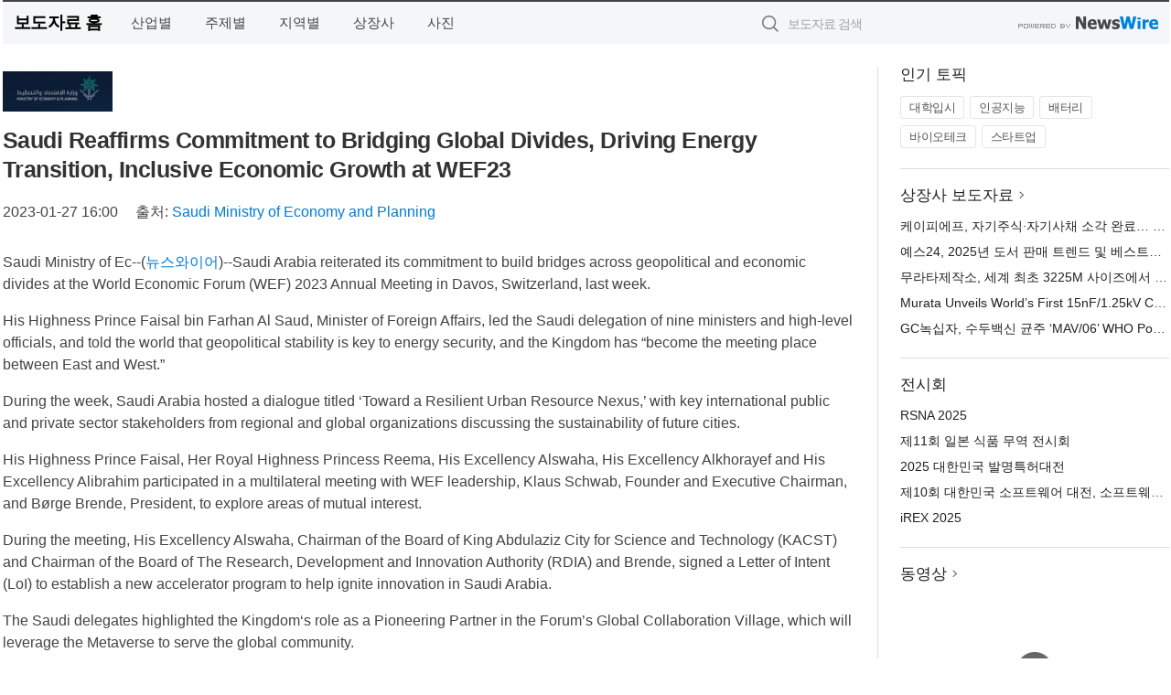

--- FILE ---
content_type: text/html; charset=UTF-8
request_url: http://press.sagunin.com/newsRead.php?no=960434
body_size: 6582
content:
<!DOCTYPE html>
<html lang="ko">
<head>
	<meta http-equiv="X-UA-Compatible" content="IE=edge">
	<meta charset="utf-8">
	<title>Saudi Reaffirms Commitment to Bridging Global Divides, Driving Energy Transition, Inclusive Economic Growth at WEF23 - 사건의내막</title>
	<meta name="description" content="Saudi Arabia reiterated its commitment to build bridges across geopolitical and economic divides at the World Economic Forum (WEF) 2023">				
	<link href="//static.newswire.co.kr/press/css/reset.css?v=29" rel="stylesheet">
	<link href="//static.newswire.co.kr/press/css/common.css?v=29" rel="stylesheet">
	<script src="https://ajax.googleapis.com/ajax/libs/jquery/1.12.4/jquery.min.js"></script>
	<script type="text/javascript">
		var sHost = "http://press.sagunin.com";
		document.domain = "sagunin.com";
		if(document.location.protocol!=='https:') top.window.scrollTo(0, 0);
	</script>
</head>
<body class="clearfix">
<div align="center"><script type="text/javascript" src="http://www.sagunin.com/data/sagunin_com/html/gnb.js" charset="utf-8"></script></div>
<div id="wrap"><div id="wrap_width" class="container" style="width:1275px;">
		<div class="header">
			<div class="header-wrap">
				<div class="logo"><a href="/">보도자료 홈</a></div>
				<ul class="gnb-wrap"><li class="nav-item"><a href="/?md=A01">산업별</a></li> <li class="nav-item"><a href="/?md=A02">주제별</a></li> <li class="nav-item"><a href="/?md=A03">지역별</a></li> <li class="nav-item"><a href="/?md=A07">상장사</a></li> <li class="nav-item"><a href="/?md=A04">사진</a></li></ul>				<div class="search_form">
					<form method="get" action="/search" class="search-form">
						<input id="searchsubmitbtn" class="icon submit" type="submit">
						<input type="text" id="topskey" name="skey" class="form-control input_box" title="검색어 입력" data-feild="skey" placeholder="보도자료 검색">
					</form>
				</div>
				<a href="https://www.newswire.co.kr/?&amp;VHOST=1&amp;partnerCPID=217&amp;KEY=b95aab5fc93432a16efcdfeff2c8c3e5&amp;RF=" target="_blank" rel="nofollow"><div class="poweredby" title="뉴스와이어 제공">뉴스와이어 제공</div></a>
			</div>
		</div>
		<div class="col-type-2">
			<div class="col-main">
				<div class="newsView">
					<div class="news_header">
						<div class="author_logo"><a href="https://www.mep.gov.sa/en" target="_blank" rel="nofollow"><img src="//file.newswire.co.kr/data/upfile/company_img/2023/01/12_31017998_20230112091745_7148562409.jpg"  alt="Saudi Ministry of Economy and Planning Logo" style="max-width: 120px;"/></a></div>
						<h2 class="news-title">Saudi Reaffirms Commitment to Bridging Global Divides, Driving Energy Transition, Inclusive Economic Growth at WEF23</h2>
						
						<div class="info">
							<span class="date">2023-01-27 16:00</span>
							<span class="author">출처: <a href="https://www.mep.gov.sa/en" target="_blank" rel="nofollow">Saudi Ministry of Economy and Planning</a></span>
						</div>
					</div>
					<div class="news_body">
						
						
						<div class="newContent">
							<div class="reading">
<p>Saudi Ministry of Ec--(<a href="https://www.newswire.co.kr/?sd=45&amp;VHOST=1&amp;partnerCPID=217&amp;KEY=b95aab5fc93432a16efcdfeff2c8c3e5&amp;RF=&location=C">뉴스와이어</a>)--Saudi Arabia reiterated its commitment to build bridges across geopolitical and economic divides at the World Economic Forum (WEF) 2023 Annual Meeting in Davos, Switzerland, last week.</p>
<p>His Highness Prince Faisal bin Farhan Al Saud, Minister of Foreign Affairs, led the Saudi delegation of nine ministers and high-level officials, and told the world that geopolitical stability is key to energy security, and the Kingdom has “become the meeting place between East and West.”</p>
<p>During the week, Saudi Arabia hosted a dialogue titled ‘Toward a Resilient Urban Resource Nexus,’ with key international public and private sector stakeholders from regional and global organizations discussing the sustainability of future cities.</p>
<p>His Highness Prince Faisal, Her Royal Highness Princess Reema, His Excellency Alswaha, His Excellency Alkhorayef and His Excellency Alibrahim participated in a multilateral meeting with WEF leadership, Klaus Schwab, Founder and Executive Chairman, and Børge Brende, President, to explore areas of mutual interest.</p>
<p>During the meeting, His Excellency Alswaha, Chairman of the Board of King Abdulaziz City for Science and Technology (KACST) and Chairman of the Board of The Research, Development and Innovation Authority (RDIA) and Brende, signed a Letter of Intent (LoI) to establish a new accelerator program to help ignite innovation in Saudi Arabia.</p>
<p>The Saudi delegates highlighted the Kingdom‘s role as a Pioneering Partner in the Forum’s Global Collaboration Village, which will leverage the Metaverse to serve the global community.</p>
<p>Separately, the Ministry of Investment, in coordination with the Ministry of Energy and the Ministry of Industry and Mineral Resources, organized a high-level dialogue for executives from the energy, petrochemicals and mining sectors to discuss the impact of the energy transition, the role of petrochemical industries and investments needed to achieve net zero by 2060.</p>
<p>Meanwhile, Saudi Arabia’s Ministry of Economy and Planning - in collaboration with the WEF open innovation platform UpLink - launched a challenge to crowdsource transformative solutions to secure local food in countries impacted by low rainfall, drought and desertification.</p>
<p>The Food Ecosystems and Arid Climates Challenge is a global call for food entrepreneurs, start-ups, social ventures, and SMEs to submit solutions that incorporate low or high technologies or ancestral responses.</p>
<p>Also during the week, Saudi Arabia - represented by the Ministry of Economy and Planning - joined the WEF Jobs Consortium, a coalition of CEOs, IOs, ministers and other leaders with a common aim to promote a better future of work for all by enabling job creation and job transitions.</p>
<p>The Saudi Arabian delegation also engaged in a wide range of bilateral meetings, dialogues with global leaders, ministers and CEOs and - for the first time - public panel sessions as part of WEF’s Open Forum. These included discussions with high-level public and private sector representatives from several countries and were an opportunity to share the Kingdom’s vision while exploring potential partnerships and areas of collaboration.</p>
<p>*Source: AETOSWire</p>
<p>View source version on businesswire.com: <a href='https://www.businesswire.com/news/home/20230125005752/en/' target='_blank'>https://www.businesswire.com/news/home/20230125005752/en/</a></p>
							</div>
							<div class="website">웹사이트: <a href="https://www.mep.gov.sa/en" target="_blank" rel="nofollow">https://www.mep.gov.sa/en</a></div>
							<ul class="outLink">
								<li><a href="https://www.newswire.co.kr/newsRead.php?no=960434" target="_blank">보도자료 연락처와 원문보기 ></a></li>
								<li><a href="https://www.newswire.co.kr/?md=A10&amp;act=article&amp;no=42427" target="_blank">Saudi Ministry of Economy and Planning  전체 보도자료 보기 ></a></li>
							</ul>
							<div class="authority">이 뉴스는 기업·기관·단체가 뉴스와이어를 통해 배포한 보도자료입니다. <a href="https://www.newswire.co.kr/?sd=45&amp;VHOST=1&amp;partnerCPID=217&amp;KEY=b95aab5fc93432a16efcdfeff2c8c3e5&amp;RF=" target="_blank" rel="nofollow">배포 안내 ></a></div>
						</div>
						<a href="https://www.newswire.co.kr/?&amp;VHOST=1&amp;partnerCPID=217&amp;KEY=b95aab5fc93432a16efcdfeff2c8c3e5&amp;RF=&amp;location=N" target="_blank" rel="nofollow"><div class="poweredby" title="뉴스와이어 제공">뉴스와이어 제공</div></a>
					</div>
				</div>
			</div>
			<div class="rightcolumn">
				<div class="aside-cnt"><div class="aside-tit">인기 토픽</div><ul class="tag"><li><a href="/?md=A06&amp;tno=173">대학입시</a></li><li><a href="/?md=A06&amp;tno=203">인공지능</a></li><li><a href="/?md=A06&amp;tno=559">배터리</a></li><li><a href="/?md=A06&amp;tno=287">바이오테크</a></li><li><a href="/?md=A06&amp;tno=103">스타트업</a></li></ul></div> <div class="aside-cnt"><div class="aside-tit"><a href="/?md=A07">상장사 보도자료</a> <i class="sprite spt-title-bullet" aria-hidden="true"></i></div><ul class="lists"><li><div class="ellipsis"><a href="/newsRead.php?no=1024367">케이피에프, 자기주식·자기사채 소각 완료… 주주환원 정책 강화의 신호탄</a></div></li><li><div class="ellipsis"><a href="/newsRead.php?no=1024373">예스24, 2025년 도서 판매 트렌드 및 베스트셀러 분석</a></div></li><li><div class="ellipsis"><a href="/newsRead.php?no=1024374">무라타제작소, 세계 최초 3225M 사이즈에서 정격 전압 1.25kV 및 C0G 특성을 구현한 15nF 적층 세라믹 커패시터 상품화</a></div></li><li><div class="ellipsis"><a href="/newsRead.php?no=1024372">Murata Unveils World’s First 15nF/1.25kV C0G MLCC in 1210-inch Size</a></div></li><li><div class="ellipsis"><a href="/newsRead.php?no=1024375">GC녹십자, 수두백신 균주 ‘MAV/06’ WHO Position Paper 등재</a></div></li></ul></div> <div class="aside-cnt"><div class="aside-tit">전시회</div><ul class="lists"><li><div class="ellipsis"><a href="https://www.newswire.co.kr/eventRead.php?no=15576" target="_blank">RSNA 2025</a></div></li><li><div class="ellipsis"><a href="https://www.newswire.co.kr/eventRead.php?no=15527" target="_blank">제11회 일본 식품 무역 전시회</a></div></li><li><div class="ellipsis"><a href="https://www.newswire.co.kr/eventRead.php?no=15555" target="_blank">2025 대한민국 발명특허대전</a></div></li><li><div class="ellipsis"><a href="https://www.newswire.co.kr/eventRead.php?no=15569" target="_blank">제10회 대한민국 소프트웨어 대전, 소프트웨이브 2025</a></div></li><li><div class="ellipsis"><a href="https://www.newswire.co.kr/eventRead.php?no=15570" target="_blank">iREX 2025</a></div></li></ul></div> <div class="aside-cnt aside-embed-mov2"><div class="aside-tit"><a href="/?md=A08">동영상</a> <i class="sprite spt-title-bullet" aria-hidden="true"></i></div><div class="inner"><div class="atc_thum"><a href="/newsRead.php?no=1024345" class="ico-play-video"><div class="thumbnail"><img src="https://img.youtube.com/vi/MNMgvgQ2DW8/mqdefault.jpg" alt="">	</div></a></div><div class="desc ellipsis-line2"><a href="/newsRead.php?no=1024345">언어로 닿지 않는 마음, 예술로 치유한다</a></div></div></div> <input type="hidden" id="pcid" value="0"><div class="aside-cnt aside-thumb"><div class="aside-tit">인기 사진</div><div class="thumb-wrap"><a class="sprite thumb-controls-prev prevnex" data-value="1">이전</a><a class="sprite thumb-controls-next prevnex" data-value="2">다음</a><div class="thumb"><a href="/newsRead.php?no=1024364" class="rphlaylink"><div class="socheap"><img id="rphlay" src="//file.newswire.co.kr/data/datafile2/thumb_big/2025/12/3554580429_20251202102931_8415965801.jpg" alt="왼쪽부터 모리스 우현규 대표, 한국자동차미래기술 이사장 최인용 박사, 현선디스플레이 장승구 실장"></div></a></div></div><div class="desc ellipsis-line2" id="rphlayintro"><a href="/newsRead.php?no=1024364">왼쪽부터 모리스 우현규 대표, 한국자동차미래기술 이사장 최인용 박사, 현선디스플레이 장승구 실장</a></div></div>				
			</div>
		</div>
</div></div>
<div align="center"><script type="text/javascript" src="http://www.sagunin.com/data/sagunin_com/html/footer.js" charset="utf-8"></script></div>
<script type="text/javascript">
	var h = $("#wrap").height();
	var fa = 0;
	var fn = 'myframe';
	var photoinfo = [{"id":"1024364","filename":"2025\/12\/3554580429_20251202102931_8415965801.jpg","title":"\ud604\uc120\ub514\uc2a4\ud50c\ub808\uc774 \u20182025 \ucc3d\uc6d0 \ubaa8\ube4c\ub9ac\ud2f0\ubd80\ud488\uc804\uc2dc\ud68c\u2019\uc11c \ud22c\uba85 OLED \ud0d1\uc7ac \u2018XR\ubc84\uc2a4\u2019 \uacf5\uac1c\u2026 \uad00\ub78c\uac1d \ub208\uae38","alt":"\uc67c\ucabd\ubd80\ud130 \ubaa8\ub9ac\uc2a4 \uc6b0\ud604\uaddc \ub300\ud45c, \ud55c\uad6d\uc790\ub3d9\ucc28\ubbf8\ub798\uae30\uc220 \uc774\uc0ac\uc7a5 \ucd5c\uc778\uc6a9 \ubc15\uc0ac, \ud604\uc120\ub514\uc2a4\ud50c\ub808\uc774 \uc7a5\uc2b9\uad6c \uc2e4\uc7a5"},{"id":"1024369","filename":"2025\/12\/1028147215_20251202112946_2401870627.jpg","title":"SIEK, DualSense \ubb34\uc120 \ucee8\ud2b8\ub864\ub7ec \u2018\uc6d0\uc2e0 \ud55c\uc815\ud310\u2019 2026\ub144 1\uc6d4 21\uc77c \ucd9c\uc2dc","alt":"DualSense \ubb34\uc120 \ucee8\ud2b8\ub864\ub7ec \u2018\uc6d0\uc2e0 \ud55c\uc815\ud310\u2019"},{"id":"1024354","filename":"2025\/12\/2009358633_20251202102644_2168374293.jpg","title":"\uc0bc\uc131\uc804\uc790 \u2018\uac24\ub7ed\uc2dc Z \ud2b8\ub77c\uc774\ud3f4\ub4dc\u2019 \uacf5\uac1c","alt":"\u2018\uac24\ub7ed\uc2dc Z \ud2b8\ub77c\uc774\ud3f4\ub4dc(Galaxy Z TriFold)\u2019 \uc81c\ud488"},{"id":"1024337","filename":"2025\/12\/31017998_20251202091131_7477340806.jpg","title":"STX\uc5d4\uc9c4, \uc774\uc9d1\ud2b8 \u2018EDEX 2025\u2019 \uc804\uc2dc\ud68c \ucc38\uac00\u2026 \uc911\ub3d9\u00b7\uc544\ud504\ub9ac\uce74 \uc2dc\uc7a5 \ubcf8\uaca9 \uc9c4\ucd9c","alt":"STX\uc5d4\uc9c4\uc758 \u2018EDEX 2025\u2019 \uc804\uc2dc \ubd80\uc2a4 \uc804\uacbd"},{"id":"1024324","filename":"2025\/12\/3717623774_20251201191835_2251954327.jpg","title":"\ub300\uc6d0\uc528\ud2f0\uc5d0\uc2a4, ASUS ROG \u00d7 \ud558\uce20\ub124 \ubbf8\ucfe0 \uc5d0\ub514\uc158 5\uc885 \ub77c\uc778\uc5c5 \u2018\uba54\uc778\ubcf4\ub4dc\u00b7VGA\u00b7\ucfe8\ub7ec\u00b7\ud30c\uc6cc\u00b7\ucf00\uc774\uc2a4\u2019 \ucd9c\uc2dc","alt":"\ub300\uc6d0\uc528\ud2f0\uc5d0\uc2a4\uac00 \ubc84\ucd94\uc5bc \ud31d\uc2a4\ud0c0 \ud558\uce20\ub124 \ubbf8\ucfe0(Hatsune Miku)\uc640 \ud611\uc5c5\ud55c \u2018ASUS ROG \u00d7 \ud558\uce20\ub124 \ubbf8\ucfe0\u2019 \uc5d0\ub514\uc158 \uceec\ub809\uc158\uc744 \ud55c\uad6d \uc2dc\uc7a5\uc5d0 \uacf5\uc2dd \ucd9c\uc2dc\ud588\ub2e4"},{"id":"1024322","filename":"2025\/12\/3660690690_20251201180644_3273295022.jpg","title":"\uc2a4\ud0c0\ud2b8\ub7ed\ucf54\ub9ac\uc544, \uc548\uc804\uc6b4\uc784\uc81c \uc7ac\ub3c4\uc785 \uae30\ub150\ud574 \uc6b4\uc1a1 \ud504\ub85c \uc704\ud55c \ub354 \ub274 \uc545\ud2b8\ub85c\uc2a4 L \ud504\ub85c\uce90\ube48 12\uc6d4 \ud2b9\ubcc4 \uae08\uc735 \ud504\ub85c\ubaa8\uc158 \uc9c4\ud589","alt":"\uba54\ub974\uc138\ub370\uc2a4-\ubca4\uce20 \ub354 \ub274 \uc545\ud2b8\ub85c\uc2a4 L \ud504\ub85c\uce90\ube48"},{"id":"1024291","filename":"2025\/12\/1981883779_20251201143405_3931217729.jpg","title":"\uc544\ub514\ub2e4\uc2a4 \ud14c\ub809\uc2a4, \ucc28\uc138\ub300 \ucd08\uc7a5\uac70\ub9ac \ud2b8\ub808\uc77c \ub7ec\ub2dd\ud654 \u2018\uc544\uadf8\ub77c\ube45 \uc2a4\ud53c\ub4dc \uc6b8\ud2b8\ub77c 2\u2019 \ucd9c\uc2dc","alt":"\uc544\ub514\ub2e4\uc2a4 \ud14c\ub809\uc2a4, \ucc28\uc138\ub300 \ucd08\uc7a5\uac70\ub9ac \ud2b8\ub808\uc77c \ub7ec\ub2dd\ud654 \u2018\uc544\uadf8\ub77c\ube45 \uc2a4\ud53c\ub4dc \uc6b8\ud2b8\ub77c 2\u2019 \ucd9c\uc2dc(\uc0ac\uc9c4=\uc544\ub514\ub2e4\uc2a4\ucf54\ub9ac\uc544)"},{"id":"1024338","filename":"2025\/12\/1028147215_20251202092405_2068489738.jpg","title":"\uc54c\ub85c\uc18c, \ud68c\uc804\ud615 \uc18c\ud30c\u00b7\ube48\ubc31 \uc624\ud1a0\ub9cc \ub4f1 \uc2e0\uc81c\ud488 3\uc885 \ucd9c\uc2dc\u2026 \ub124\uc774\ubc84 \uc1fc\ud551\ub77c\uc774\ube0c\uc11c \uccab \uacf5\uac1c","alt":"\uc54c\ub85c\uc18c\uac00 \ucd9c\uc2dc\ud55c \ud68c\uc804\ud615 \uc18c\ud30c \u2018\uc0ac\ud2f0\ud050\ube0c \uc2a4\uc704\ube14\u2019\uacfc \ube48\ubc31\ud615 \uc624\ud1a0\ub9cc \u2018\ubaa8\ube0c\u2019"},{"id":"1024274","filename":"2025\/12\/3717074826_20251201121339_7182031753.png","title":"\uba54\ub9ac\uc5b4\ud2b8 \uc778\ud130\ub0b4\uc154\ub110, \ubca0\ud2b8\ub0a8 \uaec0\ud130\uc5d0 \u2018\ub808\uac70\uc2dc \uba54\ucf69 \uaec0\ud130, \uc624\ud1a0\uadf8\ub798\ud504 \uceec\ub809\uc158\u2019 \uc624\ud508\u2026 \uc544\uc2dc\uc544\ud0dc\ud3c9\uc591 \uc9c0\uc5ed 700\ubc88\uc9f8 \ud638\ud154 \ub2ec\uc131","alt":"\u2018\ub808\uac70\uc2dc \uba54\ucf69 \uaec0\ud130, \uc624\ud1a0\uadf8\ub798\ud504 \uceec\ub809\uc158\u2019 \uc804\uacbd"},{"id":"1024362","filename":"2025\/12\/1028147215_20251202114559_4812759997.jpg","title":"\ud604\ub300\ub85c\ud15c, GTX-A \ucc28\ub7c9 EPD \uc778\uc99d \ud68d\ub4dd","alt":"\uc67c\ucabd\ubd80\ud130 \uc774\ucca0\uaddc \ud55c\uad6d\ucca0\ub3c4\uae30\uc220\uc5f0\uad6c\uc6d0 \uc218\uc11d\uc5f0\uad6c\uc6d0, \ud638\ucf58 \ud558\uc6b0\uc548 EPD \uae00\ub85c\ubc8c \ub300\ud45c, \uc815\ud638\uc601 \ud604\ub300\ub85c\ud15c \ud50c\ub7ab\ud3fc\uac1c\ubc1c\uc13c\ud130\uc7a5\uc774 EPD \uc778\uc99d\uc11c \uc218\uc5ec\uc2dd \uae30\ub150 \ucd2c\uc601\uc744 \ud558\uace0 \uc788\ub2e4"}];
	if($("#wrap_width").length) {
		var cw = $("#wrap_width").hasClass("wrap-unique") ? 801 : 1140;
		var w = $("#wrap_width").width();
		if (w >= cw) {
			$("#wrap_width").addClass("photo-4column");
		}
	}
	$( window ).on( "load", function() {
		if($(".grid").length) {
			var $grid = $('.grid').masonry({
				itemSelector: '.grid-item',
				// use element for option
				columnWidth: '.grid-sizer',
				percentPosition: true
			});
		}
		if(fa) {
			h = $("#wrap").height();
			h = h +20;
			if(document.location.protocol==="https:") {
				window.parent.postMessage({ childHeight: $("#wrap").height() }, "http://press.sagunin.com/");
			} else {
				if(parent.document.getElementById(fn)!==null) parent.document.getElementById(fn).style.height = h+'px';
			}
		}
	});
</script>
<script src="//static.newswire.co.kr/press/js/common.js?v=29"></script>
</body>
</html>